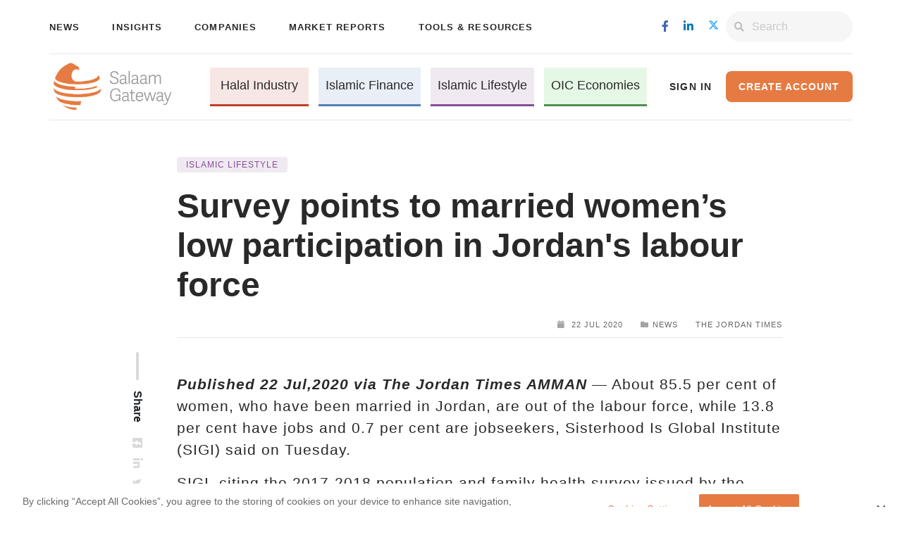

--- FILE ---
content_type: text/html; charset=UTF-8
request_url: https://salaamgateway.com/story/survey-points-to-married-womens-low-participation-in-labour-force
body_size: 10260
content:
<!DOCTYPE html>
<html lang="en">
<head>

    <meta name="viewport" content="width=device-width, initial-scale=1.0">
<title>Survey points to married women’s low participation in Jordan&#039;s labour force | Salaam Gateway - Global Islamic Economy Gateway</title>
<link href="/css/font-awesome.min.css?id=e5f8c1d8dafaead860ef" rel="stylesheet" type="text/css">
<link href="/css/libs.css?id=599d6d3b5149ff215cf3" rel="stylesheet" type="text/css">



<link href="/css/main.css?id=5dc83024530c3750c44d" rel="stylesheet" type="text/css">




<!-- Twitter Card -->
<meta name="twitter:card" content="summary_large_image"/>
<meta name="twitter:site" content="@SalaamGateway"/>
<meta name="twitter:creator" content="@SalaamGateway">
<meta name="twitter:title" content="Survey points to married women’s low participation in Jordan&#039;s labour force | Salaam Gateway - Global Islamic Economy Gateway"/>
<meta name="twitter:description" content="About 85.5% of women, who have been married in Jordan, are out of the labour force, while 13.8% have jobs and 0.7% are jobseekers."/>
<meta name="twitter:image" content="https://salaamgateway.com/img/salaam-logo-white-bg.png"/>


<!-- Facebook -->
<meta name="title" property="og:title" content="Survey points to married women’s low participation in Jordan&#039;s labour force | Salaam Gateway - Global Islamic Economy Gateway">
<meta property="og:site_name" content="Salaam Gateway - Global Islamic Economy Gateway">
<meta property="og:type" content="website">
<meta property="og:locale" content="en_US">
<meta property="og:url" content="https://salaamgateway.com/story/survey-points-to-married-womens-low-participation-in-labour-force">
<meta name="image" property="og:image" content="https://salaamgateway.com/img/salaam-logo-white-bg.png">

<!-- Extras -->
<meta name="theme-color" content="#F7F7F7"/>
<meta name="author" content="Salaam Gateway">
<meta charset="utf-8">
<meta name="description" property="og:description" content="About 85.5% of women, who have been married in Jordan, are out of the labour force, while 13.8% have jobs and 0.7% are jobseekers.">
<meta property="fb:pages" content="1495687827390535"/>
<meta name="home_url" content="https://salaamgateway.com">
<meta name="distribution" content="Global">
<meta name="copyright" content="Copyright Salaam Gateway. All rights reserved.">
<meta name="google-site-verification" content="aS6zWN2CXazyMvvCl8Qlk2XDtLn8Y5k4mrGV4wZW7XM"/>
<meta name="language" content="en"/>
<meta name="revisit-after" content="1 day"/>
<link rel="canonical" href="https://salaamgateway.com"/>

<!-- Icons -->
<link rel="shortcut icon" type="image/png" href="/favicon.png"/>
<link rel="apple-touch-icon" href="/favicon.png"/>

<!--RSS-->
<link rel="alternate" type="application/atom+xml" href="https://salaamgateway.com/feed" title="Salaam Gateway Feed">
    <link rel="alternate" type="application/atom+xml" href="https://salaamgateway.com/feed/news" title="Salaam Gateway News Feed">
    <link rel="alternate" type="application/atom+xml" href="https://salaamgateway.com/feed/insights" title="Salaam Gateway Insights Feed">
    <link rel="alternate" type="application/atom+xml" href="https://salaamgateway.com/feed/reports" title="Salaam Gateway Reports Feed">
    <link rel="alternate" type="application/atom+xml" href="https://salaamgateway.com/feed/infographics" title="Salaam Gateway Infographics Feed">
    <link rel="alternate" type="application/atom+xml" href="https://salaamgateway.com/feed/companies" title="Salaam Gateway Companies Feed">
    <link rel="alternate" type="application/atom+xml" href="https://salaamgateway.com/feed/events" title="Salaam Gateway Events Feed">
    <link rel="alternate" type="application/atom+xml" href="https://salaamgateway.com/feed/announcements" title="Salaam Gateway Announcements Feed">

<!--Mailchimp Popup-->


    
    <script src="https://cdn.onesignal.com/sdks/OneSignalSDK.js" async=""></script>
    <script>
        var OneSignal = window.OneSignal || [];
        OneSignal.push(function () {
            OneSignal.init({
                appId: "484e5e3e-295e-4f79-8ba5-c2b7dba1cbd3",
            });
        });
    </script>

    
    <!-- Global site tag (gtag.js) - Google Analytics -->
<script async src="https://www.googletagmanager.com/gtag/js?id=UA-66447842-1"></script>
<script>
    window.dataLayer = window.dataLayer || [];
    function gtag(){dataLayer.push(arguments);}
    gtag('js', new Date());
    gtag('config', 'UA-66447842-1');
</script>
<!-- Google Tag Manager -->
<script>(function(w,d,s,l,i){w[l]=w[l]||[];w[l].push({'gtm.start':
            new Date().getTime(),event:'gtm.js'});var f=d.getElementsByTagName(s)[0],
        j=d.createElement(s),dl=l!='dataLayer'?'&l='+l:'';j.async=true;j.src=
        'https://www.googletagmanager.com/gtm.js?id='+i+dl;f.parentNode.insertBefore(j,f);
    })(window,document,'script','dataLayer','GTM-PMGTK42');</script>
<!-- End Google Tag Manager -->
<!-- Google Analytics -->
<script>
    window.ga=window.ga||function(){(ga.q=ga.q||[]).push(arguments)};ga.l=+new Date;
    ga('create', 'UA-66447842-1', 'auto');
    ga('send', 'pageview');
</script>
<script async src='https://www.google-analytics.com/analytics.js'></script>
<!-- End Google Analytics -->
<!-- End Google Analytics -->

    
    <script>
        function gaEventTracker(action, category, label, value) {
            if (typeof gtag === 'function') {
                gtag('event', action, {
                    'event_category': category,
                    'event_label': label,
                    'value': value
                });
                console.log("gtag event triggered! action: " + action + ", category: " + category + ", label: " + label, ", value: " + value );
            }else{
                console.log("gtag is not available! action: " + action + ", category: " + category + ", label: " + label, ", value: " + value );
            }
        }

        function gaUserID(user_id) {
            if (typeof ga === 'function') {
                ga('set', 'userId', user_id);
                console.log("ga user id triggered!");
            }else{
                console.log("ga is not available!");
            }
        }
    </script>

        <!--
        Start of global snippet: Please do not remove
        Place this snippet between the <head> and </head> tags on every page of your site.
        -->
        <!-- Global site tag (gtag.js) - Google Marketing Platform -->
        <script async src="https://www.googletagmanager.com/gtag/js?id=DC-4390417"></script>
        <script>
            window.dataLayer = window.dataLayer || [];
            function gtag(){dataLayer.push(arguments);}
            gtag('js', new Date());

            gtag('config', 'DC-4390417');
        </script>
        <!-- End of global snippet: Please do not remove -->
</head>
<body>

    <!-- Google Tag Manager (noscript) -->
    <noscript>
        <iframe src="https://www.googletagmanager.com/ns.html?id=GTM-PMGTK42"
                height="0" width="0" style="display:none;visibility:hidden"></iframe>
    </noscript>
    <!-- End Google Tag Manager (noscript) -->

    
    <!-- Modal HTML -->
<!-- Modal HTML -->
<div id="ModalForgotPassword" class="modal reset-modal fade" tabindex="-1">
    <div class="modal-dialog modal-dialog-centered">
        <div class="modal-content">
            <div class="reset-password-modal-page">
                <div class="reset-password-card">
                    <div class="modal-header">
                        <button type="button" class="close" data-dismiss="modal">&times;</button>
                    </div>
                    <div class="form-title">
                        <div class="row">
                            <div class="col-md-10">Recover your password</div>
                            <div class="col-md-2 dash-col">
                                <div class="dash"></div>
                            </div>
                        </div>
                    </div>
                    <div class="row" id="form-description">
                        <div class="col-md-10">Enter your email that you login with, for the instructions to be sent to your registered email.</div>
                    </div>
                    <form class="forget-password-form">
                        <input type="hidden" name="referral_url" id="reset_password_referral_url" value=""/>
                        <input type="hidden" name="_token" value="FuTkUrsMJv3JoPbMzrOTaLDeXUFIXjK32FpiaiZO">
                        <div class="row">
                            <div class="col-md-12 col-lg-12 col-xl-12">
                                <div class="form-group">
                                    <label class="required" for="email">Email:</label>
                                    <input required="required" type="email" name="email" class="form-control" id="forget_email"
                                           aria-describedby="emailHelp" placeholder="Enter email">
                                </div>
                                <button type="submit" id="button_recover_password" class="btn main-button form-group margin-top-30">Recover Password</button>
                            </div>
                        </div>
                    </form>
                </div>
            </div>
    </div>
    </div>
</div>
<div id="modalCenter" class="modal  fade" tabindex="-1">
    <div class="modal-dialog modal-dialog-centered">
        <div class="modal-content">
            <div class="sign-in-sign-up-container">
                <div class="sign-in-sign-up-card sign-in">
                    <div class="modal-header">
                        <button type="button" class="close" data-dismiss="modal">&times;</button>
                    </div>
                    <div class="form-title">
                        <div class="row">
                            <div class="col-md-10">Sign in</div>
                            <div class="col-md-2 dash-col">
                                <div class="dash"></div>
                            </div>
                        </div>
                    </div>
                    <form class="sign-in-sign-up-form sign-in" autocomplete="on">
                        <input type="hidden" name="_token" value="FuTkUrsMJv3JoPbMzrOTaLDeXUFIXjK32FpiaiZO">
                        <input type="hidden" name="referral_url" id="referral_url" value="https://salaamgateway.com/story/survey-points-to-married-womens-low-participation-in-labour-force"/>
                        <div class="row">
                            <div class="col-md-12 col-lg-6 col-xl-6">
                                <div class="form-group">
                                    <label class="required" for="email">Email:</label>
                                    <input required="required" type="email" name="email" class="form-control" id="sign-in-email"
                                           aria-describedby="emailHelp" placeholder="Enter email" autocomplete="email">
                                </div>
                            </div>
                            <div class="col-md-12 col-lg-6 col-xl-6">
                                <div class="form-group">
                                    <label class="required"  for="password">Password:</label>
                                    <input required="required" type="password" name="password" class="form-control"
                                           id="sign-in-password" placeholder="Enter password" autocomplete="password">
                                </div>
                            </div>
                        </div>
                        <div class="row">
                            <div class="col-md-12 col-lg-6 col-xl-6">
                                <button class="sign-in-btn btn main-button form-group margin-top-10">Sign In</button>

                            </div>
                            <div class="col-md-12 col-lg-6 col-xl-6">
                                <div class="form-group row margin-top-10 checkbox-forgetpass">
                                    <div class=" col-sm-6 col-md-6 col-lg-6 padding-right-0">
                                        <input type="checkbox" class="form-check-input" id="remember_me">
                                        <label class="form-check-label" for="remember_me">Remember me</label>
                                    </div>
                                    <div class="col-sm-6 col-md-6 col-lg-6 reset-password">
                                        <a role="button" data-dismiss="modal" data-toggle="modal" id="forgotPassword" data-target="#ModalForgotPassword" class="reset-pwd" href="javascript:void(0)">Reset Password <i class="fas fa-caret-right"></i></a>
                                    </div>
                                </div>
                            </div>

                        </div>
                        <div class="row">
                            <div class="col-md-12 margin-top-20 social-signup-container">
                                <p>You can also sign in using your account in one of the social networks.</p>
                                <div class="modal-socials">
                                    <a class="share-icon" href="https://salaamgateway.com/auth/redirect/facebook"><i class="fab fa-facebook-f"></i></a>
                                    <a class="share-icon" href="https://salaamgateway.com/auth/redirect/linkedin"><i class="fab fa-linkedin-in"></i></a>
                                    <a class="share-icon" href="https://salaamgateway.com/auth/redirect/twitter"
                                        target="_blank" dusk="footer-social-twitter" rel="noreferrer"
                                        style="background-color:#0077b5; position:relative;">
                                        <i class="fab" style="position:absolute; left:50%; top:50%;
                                                                transform:translate(-50%,-50%);
                                                                display:flex; align-items:center; justify-content:center;">
                                            <svg xmlns="http://www.w3.org/2000/svg" viewBox="0 0 448 512"
                                                width="15" height="15" fill="currentColor"
                                                style="display:block;">
                                            <path d="M357.2 48L427.8 48 273.6 224.2 455 464 313 464 201.7 318.6 74.5 464 3.8 464 168.7 275.5-5.2 48 140.4 48 240.9 180.9 357.2 48zM332.4 421.8l39.1 0-252.4-333.8-42 0 255.3 333.8z"></path>
                                            </svg>
                                        </i>
                                    </a>
                                    <a class="share-icon" href="https://salaamgateway.com/auth/redirect/google"><i class="fab fa-google"></i></a>
                                </div>
                            </div>
                        </div>
                    </form>
                    <hr>
                    <p class="text">Create account for free and enjoy unlimited access to exclusive
                        industry insights and reports</p>
                    <a class=" secondary-button" href="https://salaamgateway.com/sign-up">Create a New Account</a>
                </div>
            </div>

        </div>
    </div>
</div>





       
    

    <!-- Header -->
    <header class="normal">
        <nav class="top-row container d-none d-lg-flex navbar navbar-expand-lg">
            <ul class="navbar-nav">
                <li class="nav-item">
                    <a class="nav-link" href="https://salaamgateway.com/news" dusk="menu-news">News</a>
                </li>
                <li class="nav-item">
                    <a class="nav-link" href="https://salaamgateway.com/insights" dusk="menu-insights">Insights</a>
                </li>
                <li class="nav-item dropdown show">
                    <a class="dropdown-toggle nav-link" href="#" id="companiesDropdown"
                    data-toggle="dropdown" aria-haspopup="true" aria-expanded="false">
                    Companies
                    </a>
                    <div class="dropdown-menu" aria-labelledby="companiesDropdown">
                        <a class="nav-link dropdown-item" href="https://salaamgateway.com/companies"
                        dusk="menu-companies-db">Companies Database</a>
                        <a class="nav-link dropdown-item" href="https://salaamgateway.com/company-ranking/list"
                        dusk="menu-companies-ranking">Companies Ranking</a>
                    </div>
                </li>
                <li class="nav-item">
                    <a class="nav-link" href="https://salaamgateway.com/reports" dusk="menu-reports">Market Reports</a>
                </li>
                <li class="nav-item">
                    <div class="dropdown show">
                        <a class=" dropdown-toggle nav-link" href="#" role="button" id="dropdownMenuLink"
                           data-toggle="dropdown" aria-haspopup="true" aria-expanded="false">Tools & Resources</a>
                        <div class="dropdown-menu" aria-labelledby="dropdownMenuLink">
                            <a class="nav-link dropdown-item" href="https://salaamgateway.com/infographics"
                               dusk="menu-infographics">Infographics</a>
                            <a class="nav-link dropdown-item" href="https://salaamgateway.com/events" dusk="menu-events">Events
                                and Courses</a>
                            <a class="nav-link dropdown-item" href="https://salaamgateway.com/announcements"
                               dusk="menu-announcements">Announcements</a>
                            <a class="nav-link dropdown-item"  target='_blank' href="https://dashboard.impactintell.com/"
                               dusk="menu-announcements">SGIE Dashboard</a>
                        </div>
                    </div>
                </li>

            </ul>


            <div id="right-side-nav">
                <ul class="social-icons navbar-nav">
                                        <li><a class="social-link" href="https://www.facebook.com/SalaamGateway/"
                           target="_blank" dusk="menu-social-facebook" rel="noreferrer"><i
                                class="fab fa-facebook-f"></i></a></li>
                    <li><a class="social-link" href="https://www.linkedin.com/company/salaamgateway"
                           target="_blank" dusk="menu-social-linkedin" rel="noreferrer"><i
                                class="fab fa-linkedin-in"></i></a></li>
                    <li><a class="social-link" href="https://twitter.com/SalaamGateway"
                           target="_blank" dusk="menu-social-twitter" rel="noreferrer">
                           <i class="fab">
                            <svg xmlns="http://www.w3.org/2000/svg" viewBox="0 0 448 512"
                                width="15" height="15" fill="#1da1f2"
                                style="display:block;">
                            <path d="M357.2 48L427.8 48 273.6 224.2 455 464 313 464 201.7 318.6 74.5 464 3.8 464 168.7 275.5-5.2 48 140.4 48 240.9 180.9 357.2 48zM332.4 421.8l39.1 0-252.4-333.8-42 0 255.3 333.8z"></path>
                            </svg>
                        </i>
                            </a></a></li>
                </ul>
                <form class="form-inline my-2 my-lg-0" method="GET" action="https://salaamgateway.com/search">
                    <div class="input-group search-btn">
                        <div class="input-group-prepend">
                 <span class="input-group-text">
                     <i class="fas fa-search"></i>
                 </span>
                        </div>
                        <input type="search" class="form-control search-input" id="search-input" placeholder="Search"
                               aria-label="Search" name="q">
                    </div>
                </form>
            </div>
        </nav>
        <nav class="bottom-row container navbar navbar-primary">
            <a class="navbar-brand" href="/" dusk="menu-logo">
                <img class="logo" src="https://cdn.salaamgateway.com/public/salaam-logo.png" alt="Logo">
            </a>
            <ul class="navbar-nav d-none d-lg-flex">
                <li class="nav-item light-red-bg ">
                    <a class="nav-link" href="https://salaamgateway.com/halal" dusk="menu-pillar-halal">Halal Industry</a>
                </li>
                <li class="nav-item light-blue-bg ">
                    <a class="nav-link" href="https://salaamgateway.com/finance" dusk="menu-pillar-finance">Islamic
                        Finance</a>
                </li>
                <li class="nav-item light-purple-bg ">
                    <a class="nav-link" href="https://salaamgateway.com/lifestyle" dusk="menu-pillar-lifestyle">Islamic
                        Lifestyle</a>
                </li>
                <li class="nav-item light-green-bg ">
                    <a class="nav-link" href="https://salaamgateway.com/oic-economies" dusk="menu-pillar-oic-economies">OIC Economies</a>
                </li>
            </ul>
            <div class="account-management d-none d-lg-flex">
                                                    <a role="button" data-toggle="modal" data-target="#modalCenter"
                       onclick="setReferralUrl('https://salaamgateway.com/story/survey-points-to-married-womens-low-participation-in-labour-force')" class="sign-in signin-button"
                       href="javascript:void(0)">Sign In</a>
                    <a class="btn main-button create-account-btn" href="https://salaamgateway.com/sign-up"
                       dusk="menu-create-account">Create Account</a>
                    <script>
                        gaUserID(null);
                    </script>
                            </div>

            
            <div class="header-toggled-buttons d-lg-none d-md-flex d-sm-flex">
                <a class="navbar-toggler navbar-toggler-right search-icon" href="https://salaamgateway.com/search">
                    <i class="fas fa-search"></i>
                </a>
                <!-- Collapse button -->
                <button class="navbar-toggler menu second-button" type="button" data-toggle="collapse"
                        data-target="#navbarSupportedContent23"
                        aria-controls="navbarSupportedContent23" aria-expanded="false" aria-label="Toggle navigation">
                    <div class="animated-icon2"><span></span><span></span><span></span><span></span></div>
                </button>
            </div>

            
            <div class="collapse navbar-collapse d-lg-none" id="navbarSupportedContent23">
                <div class="account-management">
                    <hr>
                                            <div class="sign-in-sign-up">
                            <a role="button" data-toggle="modal" data-target="#modalCenter"
                               onclick="setReferralUrl('https://salaamgateway.com/story/survey-points-to-married-womens-low-participation-in-labour-force')" class="sign-in signin-button"
                               href="javascript:void(0)">Sign In</a>
                            <a class="btn main-button" href="https://salaamgateway.com/sign-up">Create Account</a>
                        </div>
                                        <hr>
                </div>
                <ul class="navbar-nav pillars">
                    <li class="nav-item light-red-bg ">
                        <a class="nav-link" href="https://salaamgateway.com/halal">Halal Industry</a>
                    </li>
                    <li class="nav-item light-blue-bg ">
                        <a class="nav-link" href="https://salaamgateway.com/finance">Islamic Finance</a>
                    </li>
                    <li class="nav-item light-purple-bg ">
                        <a class="nav-link" href="https://salaamgateway.com/lifestyle">Islamic Lifestyle</a>
                    </li>
                    <li class="nav-item light-green-bg ">
                        <a class="nav-link" href="https://salaamgateway.com/oic-economies">OIC Economies</a>
                    </li>
                </ul>
                <hr>


                <ul class="navbar-nav links">


                    <div class="container" style="width:auto; margin-bottom:10px; ">
                        <li class="nav-item" >
                            <a href='https://premiumreports.salaamgateway.com/'
                               class="justify-content: center d-lg-block  btn main-button premium-reports ">PREMIUM REPORTS</a>
                        </li>
                    </div>

                    <li class="nav-item">
                        <a class="nav-link" href="https://salaamgateway.com/news">News</a>
                    </li>
                    <li class="nav-item">
                        <a class="nav-link" href="https://salaamgateway.com/insights">Insights</a>
                    </li>
                    <li class="nav-item dropdown show">
                        <a class="dropdown-toggle nav-link" href="#" id="companiesDropdown"
                        data-toggle="dropdown" aria-haspopup="true" aria-expanded="false">
                        Companies
                        </a>
                        <div class="dropdown-menu" aria-labelledby="companiesDropdown">
                            <a class="nav-link dropdown-item" href="https://salaamgateway.com/companies"
                            dusk="menu-companies-db">Companies Database</a>
                            <a class="nav-link dropdown-item" href="https://salaamgateway.com/company-ranking/list"
                            dusk="menu-companies-ranking">Companies Ranking</a>
                        </div>
                   </li>
                    <li class="nav-item">
                        <a class="nav-link" href="https://salaamgateway.com/reports">Market Reports</a>
                    </li>
                    <li class="nav-item" id="tools">
                        <a href="#" class="nav-link" dusk="menu-tools">Tools & Resources</a>
                        <ul class="navbar-nav second">
                            <li class="nav-item">
                                <a class="nav-link" href="https://salaamgateway.com/infographics">Infographics</a>
                            </li>
                            <li class="nav-item">
                                <a class="nav-link dropdown-item" href="https://salaamgateway.com/events">Events and
                                    Courses</a>
                            </li>
                            <li class="nav-item">
                                <a class="nav-link dropdown-item"
                                   href="https://salaamgateway.com/announcements">Announcements</a>
                            </li>
                        </ul>
                    </li>
                </ul>
                <hr>
                <ul class="social-icons navbar-nav">
                    <li><a class="social-link" href="https://www.facebook.com/SalaamGateway/"
                           target="_blank" dusk="menu-social-facebook" rel="noreferrer"><i
                                class="fab fa-facebook-f"></i></a></li>
                    <li><a class="social-link" href="https://www.linkedin.com/company/salaamgateway"
                           target="_blank" dusk="menu-social-linkedin" rel="noreferrer"><i
                                class="fab fa-linkedin-in"></i></a></li>
                    <li><a class="social-link" href="https://twitter.com/SalaamGateway"
                           target="_blank" dusk="menu-social-twitter" rel="noreferrer">
                           <i class="fab">
                            <svg xmlns="http://www.w3.org/2000/svg" viewBox="0 0 448 512"
                                width="15" height="15" fill="#1da1f2"
                                style="display:block;">
                            <path d="M357.2 48L427.8 48 273.6 224.2 455 464 313 464 201.7 318.6 74.5 464 3.8 464 168.7 275.5-5.2 48 140.4 48 240.9 180.9 357.2 48zM332.4 421.8l39.1 0-252.4-333.8-42 0 255.3 333.8z"></path>
                            </svg>
                        </i>
                            </a></li>
                </ul>
            </div>
        </nav>
    </header>

    <!-- Content -->
    
    <!-- Modal HTML -->
<div id="modalCenterDownload" class="modal  fade" tabindex="-1">
    <div class="modal-dialog modal-dialog-centered">
        <div class="modal-content">
            <div class="sign-in-sign-up-container">
                <div class="sign-in-sign-up-card sign-in">
                    <div class="modal-header">
                        <button type="button" class="close" data-dismiss="modal">&times;</button>
                    </div>
                    <div class="form-title mb-2">
                        <div class="row">
                            <div class="col-md-10">Provide Details to Download</div>
                            <div class="col-md-2 dash-col">
                                <div class="dash"></div>
                            </div>
                        </div>
                    </div>
                    <form id="modalForm" class="filters-section filter-card"  enctype="multipart/form-data">
                    <input type="hidden" name="_token" value="FuTkUrsMJv3JoPbMzrOTaLDeXUFIXjK32FpiaiZO">

                        <input type="hidden" name="report_id" id="report_id"
                                                    value="0"
                                                />
                        <div class="row">
                            <div class="col-md-6">
                                <div class="form-group">
                                    <label for="name" class="required">Your name:</label>
                                    <input required="required" type="text" name="name"  value="" class="form-control" id="name" placeholder="Your name">
                                </div>
                            </div>
                            <div class="col-md-6">
                                <div class="form-group">
                                    <label for="email" class="required">Email:</label>
                                    <input required="required" type="email" name="email" value="" class="form-control" id="email" aria-describedby="emailHelp" placeholder="Your email">
                                </div>
                            </div>
                        </div>

                        <div class="row">
                            <div class="col-md-6">
                                <div class="form-group">
                                    <label for="phone" class="required">Phone</label>
                                    <input required="required" type="tel" name="phone"  value="" class="form-control" id="phone" placeholder="Your Phone">
                                </div>
                            </div>
                            <div class="col-md-6">
                                <div class="form-group">
                                    <label for="designation" class="required">Designation</label>
                                    <input required="required" type="text" name="designation" value="" class="form-control" id="designation" aria-describedby="emailHelp" placeholder="Your Designation">
                                </div>
                            </div>
                        </div>
                        <div class="row">
                            <div class="col-md-12">
                            <div class="form-group">
                                <label for="organization_url" class="required">Organization Name</label>
                                <input required="required" type="text" name="organization_url"  value="" class="form-control" id="organization_url" placeholder="Organizational Name">
                            </div>
                        </div>
                        </div>
                        <div class="row">
                            <div class="col-md-12 col-lg-6 col-xl-6">
                                <button type="submit" class="sign-in-btn btn main-button form-group margin-top-10">Download</button>
                            </div>
                        </div>
                    </form>
                    <hr>
                </div>
            </div>

        </div>
    </div>
</div>

        <script type="application/ld+json">{"@context":"https:\/\/schema.org","@type":"Article","mainEntityOfPage":{"@type":"WebPage","id":"https:\/\/salaamgateway.com\/story\/survey-points-to-married-womens-low-participation-in-labour-force"},"headline":"Survey points to married women’s low participation in Jordan's labour force","articleBody":"About 85.5% of women, who have been married in Jordan, are out of the labour force, while 13.8% have jobs and 0.7% are jobseekers.","image":{"@type":"ImageObject","url":"https:\/\/salaamgateway.com\/img\/default\/placeholder-dark-blue.png","height":"800","width":"800"},"dateCreated":"2020-07-22T01:53:42+00:00","datePublished":"2020-07-22 09:53:37","dateModified":"2020-09-07T05:50:22+00:00","author":{"@type":"Organization","name":"Salaam Gateway"},"publisher":{"@type":"Organization","name":"Salaam Gateway","logo":{"@type":"ImageObject","url":"https:\/\/cdn.salaamgateway.com\/default\/SG-Logo.png"}}}</script><script type="application/ld+json">{"@context":"https:\/\/schema.org","@type":"BreadcrumbList","itemListElement":[{"@type":"ListItem","position":1,"item":{"@type":"WebSite","name":"Home","@id":"amgateway.com"}},{"@type":"ListItem","position":2,"item":{"@type":"WebSite","name":"Story","@id":"amgateway.com\/story"}},{"@type":"ListItem","position":3,"item":{"@type":"WebSite","name":"Survey points to married womens low participation in labour force","@id":"amgateway.com\/story\/survey-points-to-married-womens-low-participation-in-labour-force"}}]}</script>
    <div class="container article-page">
        <div class="content">
            
            

            <div class="article-content margin-top-50">
                <div class="row">
                    <div class="col-sm-12 col-md-1 col-lg-1 col-xl-1 share-container">
                        <div class="share">
                            <div class="dash"></div>
    <p>Share</p>
    <div class="share-icons">
        <a href="http://www.facebook.com/sharer.php?u=https://salaamgateway.com/story/survey-points-to-married-womens-low-participation-in-labour-force" target="_blank" rel="noopener noreferrer"
           onclick="gaEventTracker('click', 'share', 'Click share facebook: Survey points to married women’s low participation in Jordan's labour force', 'facebook')"><i class="fab fa-facebook-square"></i></a>
        <a href="https://www.linkedin.com/shareArticle?mini=true&amp;url=https://salaamgateway.com/story/survey-points-to-married-womens-low-participation-in-labour-force&amp;title=Survey+points+to+married+women%E2%80%99s+low+participation+in+Jordan%27s+labour+force" rel="noopener noreferrer" target="_blank"
           onclick="gaEventTracker('click', 'share', 'Click share linkedin: Survey points to married women’s low participation in Jordan's labour force', 'linkedin')"><i class="fab fa-linkedin-in"></i></a>
        <a href="https://twitter.com/intent/tweet?text=Survey+points+to+married+women%E2%80%99s+low+participation+in+Jordan%27s+labour+force&amp;url=https://salaamgateway.com/story/survey-points-to-married-womens-low-participation-in-labour-force&amp;via=SalaamGateway" rel="noopener noreferrer" target="_blank"
           onclick="gaEventTracker('click', 'share', 'Click share twitter: Survey points to married women’s low participation in Jordan's labour force', 'twitter')"><i class="fab fa-twitter"></i></a>
    </div>
                        </div>
                    </div>
                    <div class="col-sm-12 col-md-11 col-lg-11 col-xl-11">
                        <div class="article-container">
                                                                    <div class="article-container-header margin-bottom-20">
                                    
                    <div class="flex justify-between items-start">
                                                <div class="tags">
                            <div class="badge-container">
                                                                    <span class="badge badge-purple-secondary">Islamic Lifestyle</span>
                                                            </div>
                        </div> 
                    </div>
                                <div class="title margin-top-20 " id="article-title"><h1>Survey points to married women’s low participation in Jordan&#039;s labour force</h1></div>
                <div class="metadata article margin-bottom-10">

                    <div class="left">
                                            </div>
                    <div class="right">

                                                    <div class="date first-metadata">
                                <i class="fas fa-calendar"></i> 22 Jul 2020
                            </div>
                                                                                                                                                                                                            <div class="type second-metadata"><i class="fas fa-folder"></i>News
                                </div>
                                                                                                                                                                                                                    <div class="provider third-metadata">The Jordan Times</div>
                                                                                                                                                    </div>
                </div>
                <hr>
            </div>
            
            
                                        
                            <div class="share-mobile">
                                <div class="dash mobile-dash"></div>
    <p class="mobile-p">Share</p>
    <div class="share-icons mobile-share-icons">
        <a href="http://www.facebook.com/sharer.php?u=https://salaamgateway.com/story/survey-points-to-married-womens-low-participation-in-labour-force" target="_blank" rel="noopener noreferrer"
           onclick="gaEventTracker('click', 'share', 'Click share facebook:  Survey points to married women’s low participation in Jordan's labour force', 'facebook')"><i class="fab fa-facebook-square"></i></a>
        <a href="https://www.linkedin.com/shareArticle?mini=true&amp;url=https://salaamgateway.com/story/survey-points-to-married-womens-low-participation-in-labour-force&amp;title=Survey+points+to+married+women%E2%80%99s+low+participation+in+Jordan%27s+labour+force" rel="noopener noreferrer" target="_blank"
           onclick="gaEventTracker('click', 'share', 'Click share linkedin:  Survey points to married women’s low participation in Jordan's labour force', 'linkedin')"><i class="fab fa-linkedin-in"></i></a>
        <a href="https://twitter.com/intent/tweet?text=Survey+points+to+married+women%E2%80%99s+low+participation+in+Jordan%27s+labour+force&amp;url=https://salaamgateway.com/story/survey-points-to-married-womens-low-participation-in-labour-force&amp;via=SalaamGateway" rel="noopener noreferrer" target="_blank"
           onclick="gaEventTracker('click', 'share', 'Click share twitter: Survey points to married women’s low participation in Jordan's labour force', 'twitter')"><i class="fab fa-twitter"></i></a>
    </div>
                            </div>
                            <div class="article-container-body text margin-top-20 margin-bottom-20">
                                                                                                                                                                                                                                                                            <div class="body-text ">
                                            <p><em><strong>Published 22 Jul,2020 via The Jordan Times AMMAN</strong></em> &mdash; About 85.5 per cent of women, who have been married in Jordan, are out of the labour force, while 13.8 per cent have jobs and 0.7 per cent are jobseekers, Sisterhood Is Global Institute (SIGI) said on Tuesday.</p>

<p>SIGI, citing the 2017-2018 population and family health survey issued by the Department of Statistics, said that age, marital status, number of children, financial status, the place of living, educational level and nationality have &ldquo;direct impacts&rdquo; on women&rsquo;s economic participation.</p>

<p>In a statement made available to The Jordan Times, the institute said that 99 per cent of women, who have been married and aged 15-19, have never worked, while only 1 per cent of them have jobs now.</p>

<p>Women who have been married and aged 30-34 have the biggest share labour participation with 19.4 per cent, SIGI said.</p>

<p>The results of the survey showed that 12.8 per cent of women who are currently married have jobs, while 26.5 per cent of working women are either divorced or widows, SIGI said.</p>
                                            
                                            

<p>As for the impact of having children, the survey showed that 17.8 per cent of women who do not have children are working women and the percentage drops to 7.2 per cent for women who have five children and more.</p>

<p>Regarding the level of education, SIGI said that 27.6 per cent of married working women hold degrees higher than the second secondary school certificate, while 12.3 per cent of working women are illiterate.</p>

<p>The results of the survey also showed that poverty among married working women is &quot;so low&quot;, where only 5.2 per cent are poor, while 25.9 per cent enjoy a &quot;high level of welfare&quot;, SIGI said.</p>

<p>&copy; Copyright The Jordan Times. All rights reserved.</p>

<hr />
<p>&nbsp;</p>

<p><em>DISCLAIMER:&nbsp;This content is provided to us &ldquo;as is&rdquo; and unedited by an external third party provider. We cannot attest to or guarantee the accuracy of information provided in this article from the external third party provider. We do not endorse any views or opinions included in this article.&nbsp;&nbsp;</em></p>
                                        </div>
                                                                                                                                                                                                                                                                    
                                                                                                <hr class="hr-line">
                            </div>
                                                        
                            
                                                                                                    <div class="article-container-tags margin-top-20 margin-bottom-50">
                                        <div class="tags-row row">
                                            <div class="col-md-1 label"><p>tags:</p></div>
                                            <div class="col-md-11 tags">
                                                                                                    <div onclick="openLink('https://salaamgateway.com/search?tag=34', '_self')" class="badge pointer badge-orange-secondary">Women</div>                                                                                                    <div onclick="openLink('https://salaamgateway.com/search?tag=277', '_self')" class="badge pointer badge-orange-secondary">Gender</div>                                                                                                    <div onclick="openLink('https://salaamgateway.com/search?tag=5220', '_self')" class="badge pointer badge-orange-secondary">Workforce</div>                                                                                                    <div onclick="openLink('https://salaamgateway.com/search?tag=5757', '_self')" class="badge pointer badge-orange-secondary">Labour</div>                                                                                            </div>
                                        </div>
                                    </div>
                                                                                        
                            
                        </div>

                    </div>
                    <div class="d-none">

                                            </div>
                </div>
            </div>
            

            
            
                            <div id="vue-related-posts" class="related-news margin-top-50 margin-bottom-50 loading-until-initialized result-section" :class="{ initialized: initialized === true, loading: !loaded }">
    <div class="row section-title-row">
        <div class="col-md-12 d-flex">
           <div class="d-flex flex-column justify-content-center"> <hr class="dash mr-3"></div>
            <div class="section-title">Related News</div>
        </div>
    </div>
    <div class="row related-news-section margin-top-20 results some-space" :class="{loading: !loaded}">
        <div class="lds-dual-ring" :class="{loading: !loaded}"></div>
        <div class="col-md-6" v-for="(result, index) in search_results">
            <div class="margin-bottom-20">
                <related-post :post="result"></related-post>
            </div>
        </div>
    </div>
</div>

                    </div>
    </div>

    <!-- End Content -->

    <!--Footer-->
    <footer>
    <div class="container">
        <div class="row boxes padding-top-30 padding-bottom-40">
            <div class="col-md-4">
                <div class="white-box padding-20">
                    <h5 class="font-weight-bold">List Your Company</h5>
                    <p>Create your company profile on Salaam Gateway to reach a global Islamic audience.</p>
                    <a class="btn btn-gray" href="https://salaamgateway.com/company/list" dusk="footer-add-company">Create</a>
                </div>
            </div>
            <div class="col-md-4">
                <div class="white-box padding-20 ">
                    <h5 class="font-weight-bold">Publish Your Announcement</h5>
                    <p>Share your company's latest updates.</p>
                    <a class="btn btn-gray" href="https://salaamgateway.com/publish-announcement" dusk="footer-add-announcement">Submit</a>
                </div>
            </div>
            <div class="col-md-4">
                <div class="white-box padding-20">
                    <h5 class="font-weight-bold">Share Your Event or Course</h5>
                    <p>Reach thousands of Islamic economy businesses and professionals.</p>
                    <a class="btn btn-gray" href="https://salaamgateway.com/list-event-or-course" dusk="footer-add-events">Add</a>
                </div>
            </div>
        </div>
        <div class="footer-row share-row">
            <a class="navbar-brand" href="https://salaamgateway.com" dusk="footer-logo">
                <img class="logo" src="https://cdn.salaamgateway.com/public/salaam-logo.png" alt="Logo" dusk="footer-logo">
            </a>
            <div class="share-side">
                                <div>
                    <h6 class="font-weight-bold">Follow</h6>
                </div>
                <div>
                    <a class="share-icon" href="https://www.facebook.com/SalaamGateway/" target="_blank" dusk="footer-social-facebook" rel="noreferrer"><i class="fab fa-facebook-f"></i></a>
                    <a class="share-icon" href="https://www.instagram.com/SalaamGateway/" target="_blank" dusk="footer-social-instagram" rel="noreferrer"><i class="fab fa-instagram" style="background-color: #4267B2"></i></a>
                    <a class="share-icon" href="https://www.linkedin.com/company/salaamgateway" target="_blank" dusk="footer-social-linkedin" rel="noreferrer"><i class="fab fa-linkedin-in"></i></a>
                    <a class="share-icon" href="https://twitter.com/SalaamGateway"
                        target="_blank" dusk="footer-social-twitter" rel="noreferrer"
                        style="background-color:#0077b5; position:relative;">
                        <i class="fab" style="position:absolute; left:50%; top:50%;
                                                transform:translate(-50%,-50%);
                                                display:flex; align-items:center; justify-content:center;">
                            <svg xmlns="http://www.w3.org/2000/svg" viewBox="0 0 448 512"
                                width="15" height="15" fill="currentColor"
                                style="display:block;">
                            <path d="M357.2 48L427.8 48 273.6 224.2 455 464 313 464 201.7 318.6 74.5 464 3.8 464 168.7 275.5-5.2 48 140.4 48 240.9 180.9 357.2 48zM332.4 421.8l39.1 0-252.4-333.8-42 0 255.3 333.8z"></path>
                            </svg>
                        </i>
                    </a>
                </div>
            </div>
        </div>
        <div class="footer-row top">
            <ul class="footer-nav pillar-section">
                <li class="nav-item">
                    <a class="nav-link" href="https://salaamgateway.com/halal" dusk="footer-pillar-halal">Halal Industry</a>
                </li>
                <li class="nav-item">
                    <a class="nav-link" href="https://salaamgateway.com/finance" dusk="footer-pillar-finance">Islamic Finance</a>
                </li>
                <li class="nav-item">
                    <a class="nav-link" href="https://salaamgateway.com/lifestyle" dusk="footer-pillar-lifestyle">Islamic Lifestyle</a>
                </li>
                <li class="nav-item">
                    <a class="nav-link" href="https://salaamgateway.com/oic-economies" dusk="footer-pillar-oic-economies">OIC Economies</a>
                </li>
            </ul>
            <ul class="footer-nav full-width">
                <li class="nav-item">
                    <a class="nav-link" href="https://salaamgateway.com/reports" dusk="footer-reports">Market Reports</a>
                </li>
                <li class="nav-item">
                    <a class="nav-link" href="https://salaamgateway.com/events" dusk="footer-events">Events & Courses</a>
                </li>
                <li class="nav-item">
                    <a class="nav-link" href="https://salaamgateway.com/news" dusk="footer-news">News</a>
                </li>
                <li class="nav-item">
                    <a class="nav-link" href="https://salaamgateway.com/insights" dusk="footer-insights">Insights</a>
                </li>
                <li class="nav-item">
                    <a class="nav-link" href="https://salaamgateway.com/companies" dusk="footer-companies">Companies</a>
                </li>
                <li class="nav-item">
                    <a class="nav-link" href="https://salaamgateway.com/infographics" dusk="footer-infographics">Infographics</a>
                </li>   
                <li class="nav-item">
                    <a class="nav-link" href="https://salaamgateway.com/announcements" dusk="footer-announcements">Announcements</a>
                </li>

            </ul>
        </div>
        <div class="row footer-row">
            <div class=" col-sm-6 col-md-10">
                <ul class="footer-nav margin-bottom-20" id="second-row-footer">
                    <li class="nav-item">
                        <a class="nav-link" href="https://salaamgateway.com/cookies" dusk="footer-cookie-policy">Cookies Policy</a>
                    </li>
                    <li class="nav-item">
                        <a class="nav-link" href="https://salaamgateway.com/privacy" dusk="footer-privacy">Privacy Statement</a>
                    </li>
                    <li class="nav-item">
                        <a class="nav-link" href="https://salaamgateway.com/terms" dusk="footer-terms">Terms of Use</a>
                    </li>
                    <li class="nav-item">
                        <a class="nav-link" href="https://salaamgateway.com/about-us" dusk="footer-aboutus">About us</a>
                    </li>
                    <li class="nav-item">
                        <a class="nav-link" href="https://salaamgateway.com/contact-us" dusk="footer-contactus">Contact us</a>
                    </li>
                </ul>
                <hr class="dash">
                <p class="margin-top-20 mb-0 copyright">© 2023 Salaam Gateway</p>
            </div>
        </div>
    </div>
</footer>

    
    <script src="/js/libs.js?id=e435123965f9a05794ed"></script>

    
    
    
    <script src="https://browser.sentry-cdn.com/5.19.1/bundle.min.js" integrity="sha384-ibWewy8LWP0FdvEBD3iLjNmbFkkh/FKtOz8GR9C8ZBWjDTbjbdIDpa4nc/AasWns" crossorigin="anonymous">
        Sentry.init({ dsn: 'https://585a81dfd04d4faca56e8e5f13cf8c7d@sentry.io/1757477' });
    </script>

    
    <script src="/js/main-all.js?id=09ac7a524cdbc066c83b"></script>

    
        <script>
        window.postId = '4207';
    </script>
    <script src="https://salaamgateway.com/js/related-posts-vue.js"></script>
    <script src="/js/news-item.js?id=e0ba392e84f4822bb1a8"></script>

    
            <script type="text/javascript">
    $(document).ready(function () {
        $(".article-page").bind('cut copy', function (e) {
            $('#modal-nocopy').modal('toggle');
            e.preventDefault();
            return false;
        });
    });
</script>
<div id="modal-nocopy" class="modal fade" tabindex="-1">
    <div class="modal-dialog modal-dialog-centered">
        <div class="modal-content">
            <div class="nocopy-container">
                <div class="">
                    <div class="modal-header">
                        <button type="button" class="close" data-dismiss="modal">&times;</button>
                    </div>
                    <div class="nocopy-heading">This content is copyright protected</div>
                    <p class="nocopy-details">However, if you would like to share the information in this article, you may use the headline, summary and link below:</p>

                    <div class="row article-preview">
                        <div class="col-md-5">
                            <img class="img-fluid nocopy-article-image" src="https://salaamgateway.com/img/default/placeholder-dark-blue.png">
                            <div class="modal-socials">
                                <a class="share-icon" href="http://www.facebook.com/sharer.php?u=https://salaamgateway.com/story/survey-points-to-married-womens-low-participation-in-labour-force" rel="noopener noreferrer" target="_blank">
                                    <i class="fab fa-facebook-f"></i>
                                </a>
                                <a class="share-icon" href="https://www.linkedin.com/shareArticle?mini=true&amp;url=https://salaamgateway.com/story/survey-points-to-married-womens-low-participation-in-labour-force&amp;title=Survey+points+to+married+women%E2%80%99s+low+participation+in+Jordan%27s+labour+force" rel="noopener noreferrer" target="_blank">
                                    <i class="fab fa-linkedin-in"></i>
                                </a>
                                <a class="share-icon" href="https://twitter.com/intent/tweet?text=Survey+points+to+married+women%E2%80%99s+low+participation+in+Jordan%27s+labour+force&amp;url=https://salaamgateway.com/story/survey-points-to-married-womens-low-participation-in-labour-force&amp;via=SalaamGateway" rel="noopener noreferrer" target="_blank">
                                    <i class="fab fa-twitter"></i>
                                </a>
                            </div>
                        </div>
                        <div class="col-md-7">
                            <div class="nocopy-article-title">Survey points to married women’s low participation in Jordan&#039;s labour force</div>
                            <div class="nocopy-article-date">
                                <i class="fa fa-calendar"></i>
                                <span>22 Jul 2020</span>
                            </div>
                            <div class="nocopy-article-text">Published 22 Jul,2020 via The Jordan Times AMMAN &mdash; About 85.5 per cent of women, who have been married in Jordan, are out of the labour force, while 13.8 per cent ha..</div>
                            <div class="nocopy-article-link">
                                <a href="https://salaamgateway.com/story/survey-points-to-married-womens-low-participation-in-labour-force">https://salaamgateway.com/story/survey-points-to-married-womens-low-participation-in-labour-force</a>
                            </div>
                        </div>
                    </div>
                </div>
            </div>
        </div>
    </div>
</div>
    
<script type="text/javascript">
function setReferralUrl(url) {
    $('input#referral_url').val(url);
}

</script>

    
    <!-- OneTrust Cookies Consent Notice start -->
<script src="https://cdn.cookielaw.org/scripttemplates/otSDKStub.js"  type="text/javascript" charset="UTF-8" data-domain-script="4d8d10c8-ef3a-4f3e-82bb-d2493b3cc44e"></script>
<script type="text/javascript">
    function OptanonWrapper() { }
</script>
<!-- OneTrust Cookies Consent Notice end -->

</body>
</html>


--- FILE ---
content_type: application/javascript; charset=utf-8
request_url: https://salaamgateway.com/js/related-posts-vue.js
body_size: 1387
content:
!function(t){var e={};function s(i){if(e[i])return e[i].exports;var n=e[i]={i:i,l:!1,exports:{}};return t[i].call(n.exports,n,n.exports,s),n.l=!0,n.exports}s.m=t,s.c=e,s.d=function(t,e,i){s.o(t,e)||Object.defineProperty(t,e,{enumerable:!0,get:i})},s.r=function(t){"undefined"!=typeof Symbol&&Symbol.toStringTag&&Object.defineProperty(t,Symbol.toStringTag,{value:"Module"}),Object.defineProperty(t,"__esModule",{value:!0})},s.t=function(t,e){if(1&e&&(t=s(t)),8&e)return t;if(4&e&&"object"==typeof t&&t&&t.__esModule)return t;var i=Object.create(null);if(s.r(i),Object.defineProperty(i,"default",{enumerable:!0,value:t}),2&e&&"string"!=typeof t)for(var n in t)s.d(i,n,function(e){return t[e]}.bind(null,n));return i},s.n=function(t){var e=t&&t.__esModule?function(){return t.default}:function(){return t};return s.d(e,"a",e),e},s.o=function(t,e){return Object.prototype.hasOwnProperty.call(t,e)},s.p="/",s(s.s=2)}({2:function(t,e,s){t.exports=s("v4S1")},"KHd+":function(t,e,s){"use strict";function i(t,e,s,i,n,o,a,r){var c,l="function"==typeof t?t.options:t;if(e&&(l.render=e,l.staticRenderFns=s,l._compiled=!0),i&&(l.functional=!0),o&&(l._scopeId="data-v-"+o),a?(c=function(t){(t=t||this.$vnode&&this.$vnode.ssrContext||this.parent&&this.parent.$vnode&&this.parent.$vnode.ssrContext)||"undefined"==typeof __VUE_SSR_CONTEXT__||(t=__VUE_SSR_CONTEXT__),n&&n.call(this,t),t&&t._registeredComponents&&t._registeredComponents.add(a)},l._ssrRegister=c):n&&(c=r?function(){n.call(this,this.$root.$options.shadowRoot)}:n),c)if(l.functional){l._injectStyles=c;var d=l.render;l.render=function(t,e){return c.call(e),d(t,e)}}else{var u=l.beforeCreate;l.beforeCreate=u?[].concat(u,c):[c]}return{exports:t,options:l}}s.d(e,"a",(function(){return i}))},v4S1:function(t,e,s){"use strict";s.r(e);var i={props:["post"],data:function(){return this.post?{}:{post:{}}},mounted:function(){},methods:{}},n=s("KHd+"),o=Object(n.a)(i,(function(){var t=this,e=t.$createElement,s=t._self._c||e;return s("a",{staticClass:"item-with-img",attrs:{href:t.post.link,target:"_self"}},[s("div",{staticClass:"row item-with-img-row horizontal-stack"},[s("div",{staticClass:"item-img col-sm-6 col-md-6"},[s("div",{staticClass:"progressive-container",attrs:{"data-imagesrc":t.post.featured_image}},[s("div",{staticClass:"placeholder",attrs:{"data-imagesrc":t.post.featured_image}})])]),t._v(" "),s("div",{staticClass:"item-details flex-column col-sm-6 col-md-6"},[s("div",{staticClass:"d-flex justify-content-between flex-column h-100"},[s("span",{staticClass:"badge-secondary"}),t._v(" "),s("div",{staticClass:"title shave",attrs:{"data-shave-height":"100"}},[t._v(t._s(t.post.title))]),t._v(" "),s("div",{staticClass:"metadata padding-bottom-10"},[s("div",{staticClass:"time"},[s("i",{staticClass:"fas fa-clock"}),t._v(t._s(t.post.date))])])]),t._v(" "),s("hr")])])])}),[],!1,null,null,null).exports;if($("#vue-related-posts").length)new Vue({el:"#vue-related-posts",components:{"related-post":o},data:{search_results:[],timeout:null,loaded:!1,initialized:!1},created:function(){this.initialized=!0,this.search()},methods:{build_query:function(){var t="/api/related-post?post_id={post_id}";return t=rp(t,"post_id",postId)},shave:function(){$(".shave").each((function(){if(0!==$(this).height()){var t=$(this).data("shave-height");$(this).shave(t)}}))},search:function(){var t=this;t.loaded=!1,t.timeout&&clearTimeout(t.timeout),t.timeout=setTimeout((function(){window.axios.get(t.build_query()).then((function(e){t.search_results=e.data,t.loaded=!0,t.shave()}))}),500)}}})}});